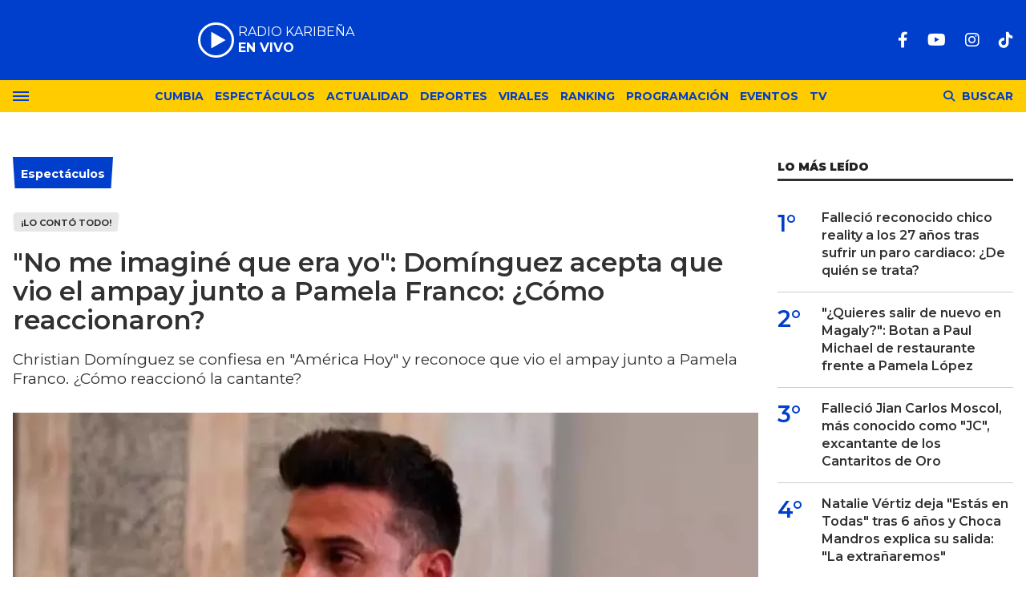

--- FILE ---
content_type: text/html; charset=ISO-8859-1
request_url: https://lakaribena.com.pe/espectaculos/no-me-imagine-era-yo-dominguez-acepta-vio-ampay-junto-pamela-franco-como-reaccionaron-n9558
body_size: 10820
content:
<!DOCTYPE html>
<html lang="es">
<head>
	<title>"No me imaginé que era yo": Domínguez acepta que vio el ampay junto a Pamela Franco: ¿Cómo reaccionaron? - Karibeña</title>
    <meta charset="iso-8859-1" />	
	<meta name="description" content="Christian Domínguez se confiesa en &quot;América Hoy&quot; y reconoce que vio el ampay junto a Pamela Franco. ¿Cómo reaccionó la cantante?" />	
	<meta name="keywords" content="Christian Domínguez vio ampay con Pamela Franco" />
                             <link rel="preload" href="https://statics.lakaribena.com.pe/2024/02/crop/65c0fc25567e9__700x430.webp" as="image">
                    
            <link rel="canonical" href="https://lakaribena.com.pe/espectaculos/no-me-imagine-era-yo-dominguez-acepta-vio-ampay-junto-pamela-franco-como-reaccionaron-n9558" />
        <meta name="robots" content="index, follow, max-image-preview:large"/>
    <link rel="amphtml" href="https://lakaribena.com.pe/espectaculos/no-me-imagine-era-yo-dominguez-acepta-vio-ampay-junto-pamela-franco-como-reaccionaron-n9558/amp"/>
    <meta property="og:url" content="https://lakaribena.com.pe/espectaculos/no-me-imagine-era-yo-dominguez-acepta-vio-ampay-junto-pamela-franco-como-reaccionaron-n9558" />
    <meta property="og:title" content="&quot;No me imaginé que era yo&quot;: Domínguez acepta que vio el ampay junto a Pamela Franco: ¿Cómo reaccionaron?" />
    <meta property="og:description" content="Christian Domínguez se confiesa en &quot;América Hoy&quot; y reconoce que vio el ampay junto a Pamela Franco. ¿Cómo reaccionó la cantante?" />
            <meta property="og:image" content="https://statics.lakaribena.com.pe/2024/02/65c0fc25567e9.jpg" />
                
    
    <meta name="og:type" content="article" />
    <meta name="og:site_name" content="Karibeña" />
    <meta name="og:region" content="Lima" />
    <meta name="og:country-name" content="Argentina" />   
    
    <meta name="twitter:card" content="summary_large_image" />
    <meta name="twitter:title" content="&quot;No me imaginé que era yo&quot;: Domínguez acepta que vio el ampay junto a Pamela Franco: ¿Cómo reaccionaron? - Karibeña" />
            <meta name="twitter:image" content="https://statics.lakaribena.com.pe/2024/02/65c0fc25567e9.jpg" />
     
        
    <meta name="twitter:domain" content="https://lakaribena.com.pe/" />
    <meta name="twitter:description" content="Christian Domínguez se confiesa en &quot;América Hoy&quot; y reconoce que vio el ampay junto a Pamela Franco. ¿Cómo reaccionó la cantante?" />   
    <script type="application/ld+json">
    [
    {
        "@context": "http:\/\/schema.org",
        "@type": "NewsArticle",
        "headline": "\"No me imagin\u00e9 que era yo\": Dom\u00ednguez acepta que vio el ampay junto a Pamela Franco: \u00bfC\u00f3mo reaccionaron?",
        "url": "https:\/\/lakaribena.com.pe\/espectaculos\/no-me-imagine-era-yo-dominguez-acepta-vio-ampay-junto-pamela-franco-como-reaccionaron-n9558",
        "dateCreated": "-001-11-30T00:00:00-05:08",
        "dateModified": "2024-02-05T10:18:47-05:00",
        "datePublished": "2024-02-05T10:13:00-05:00",
        "articleSection": "Espect\u00e1culos",
        "keywords": "Christian Dom\u00ednguez vio ampay con Pamela Franco",
        "publisher": {
            "@type": "Organization",
            "@name": "Karibe\u00f1a",
            "logo": {
                "@type": "ImageObject",
                "url": "https:\/\/statics.lakaribena.com.pe\/rk\/img\/global\/logo.karibena_rrss.png",
                "width": "750",
                "height": "292"
            }
        },
        "mainEntityOfPage": {
            "@type": "WebPage",
            "@id": "https:\/\/lakaribena.com.pe\/espectaculos\/no-me-imagine-era-yo-dominguez-acepta-vio-ampay-junto-pamela-franco-como-reaccionaron-n9558"
        },
        "author": {
            "@type": "Person",
            "name": "Redacci\u00f3n Karibe\u00f1a",
            "url": "https:\/\/lakaribena.com.pe\/autor\/redaccion-karibena-a4",
            "image": "https:\/\/statics.lakaribena.com.pe\/2024\/01\/65b4472ced1c5.jpg",
            "sameAs": [
                "https:\/\/www.facebook.com\/LaKaribena\/",
                "https:\/\/www.instagram.com\/lakaribenaperu\/"
            ]
        },
        "image": "https:\/\/statics.lakaribena.com.pe\/2024\/02\/crop\/65c0fc25567e9__700x430.webp"
    },
    {
        "@context": "http:\/\/schema.org",
        "@type": "BreadcrumbList",
        "itemListElement": [
            {
                "@type": "ListItem",
                "position": "1",
                "name": "Espect\u00e1culos",
                "item": "https:\/\/lakaribena.com.pe\/espectaculos\/"
            },
            {
                "@type": "ListItem",
                "position": "2",
                "name": "\"No me imagin\u00e9 que era yo\": Dom\u00ednguez acepta que vio el ampay junto a Pamela Franco: \u00bfC\u00f3mo reaccionaron?"
            }
        ]
    }
]
</script>  
        <meta name="theme-color" content="#003ECC">
    <meta name="msapplication-navbutton-color" content="#003ECC">
    <meta name="apple-mobile-web-app-status-bar-style" content="#003ECC"> 
          	  
	<meta name="author" content="Sourtech">
    <meta name="generator" content="AmuraCMS powered by Sourtech" />
    <meta name="viewport" content="width=device-width, initial-scale=1">
    <link rel="dns-prefetch" href="//fonts.googleapis.com" />
    <link rel="dns-prefetch" href="//cdnjs.cloudflare.com" />
    <link rel="dns-prefetch" href="//unpkg.com" />
    <link rel="preconnect" href="https://fonts.googleapis.com">
    <link rel="preconnect" href="https://fonts.gstatic.com" crossorigin> 
	    <link rel="dns-prefetch" href="//statics.lakaribena.com.pe/"/>
<link rel="preconnect" href="https://statics.lakaribena.com.pe/"/>


  
 
<link rel="preload" href="https://fonts.googleapis.com/css2?family=Montserrat:ital,wght@0,100..900;1,100..900&family=Source+Serif+Pro:wght@400;700&display=swap" as="style" onload="this.onload=null;this.rel='stylesheet'">
<link rel="preload" href="https://cdnjs.cloudflare.com/ajax/libs/font-awesome/6.4.2/css/all.min.css" as="style" onload="this.onload=null;this.rel='stylesheet'">
<link rel="preload" href="https://cdnjs.cloudflare.com/ajax/libs/Swiper/7.0.2/swiper-bundle.css" as="style" onload="this.onload=null;this.rel='stylesheet'">
<link type="text/css" rel="stylesheet" href="https://statics.lakaribena.com.pe/rk/css/rk.css?v=1721859622" />
       
    <link rel="shortcut icon" href="https://statics.lakaribena.com.pe/rk/img/global/favicon.svg"/>
	<link rel="icon" href="https://statics.lakaribena.com.pe/rk/img/global/favicon.svg" sizes="100x100" />
	<link rel="apple-touch-icon" href="https://statics.lakaribena.com.pe/rk/img/global/favicon.svg" />
	<meta name="msapplication-TileImage" content="https://statics.lakaribena.com.pe/rk/img/global/favicon.svg" />   
        	                     <!-- Google tag (gtag.js) -->
            <script async src="https://www.googletagmanager.com/gtag/js?id=G-XMP66FXX1Q"></script>
            <script>
              window.dataLayer = window.dataLayer || [];
              function gtag(){dataLayer.push(arguments);}
              gtag('js', new Date());
              gtag('config', 'G-XMP66FXX1Q');
            </script>
                        
	    	                     <script async src="https://securepubads.g.doubleclick.net/tag/js/gpt.js"></script>
<script>
window.googletag = window.googletag || {cmd: []};
googletag.cmd.push(function() {
    var map = googletag.sizeMapping()
    .addSize([1024, 0], [[970,250],[970, 90], [728, 90], [1, 1]])
    .addSize([728, 0], [[750, 200],[728, 90],[468, 60],[1, 1]])
    .addSize([300, 0], [[300, 90],[300, 100],[300, 250],[320, 50],[1, 1]]).build();
	 var mapBHOME = googletag.sizeMapping()
    .addSize([1024, 0], [[728, 90], [1, 1]])
    .addSize([728, 0], [[728, 90],[468, 60],[1, 1]])
    .addSize([468, 0], [[468, 60],[320, 100],[320, 50],[1, 1]])
    .addSize([300, 0], [[300, 100],[320, 50],[1, 1]]).build();
	var maptop = googletag.sizeMapping()
    .addSize([1024, 0], [[970, 90], [728, 90], [1, 1]])
    .addSize([728, 0], [[750, 200],[728, 90],[468, 60],[1, 1]])
    .addSize([468, 0], [[468, 60],[320, 100],[320, 50],[1, 1]])
    .addSize([300, 0], [[300, 100],[320, 50],[1, 1]]).build();  
	 var mapBox = googletag.sizeMapping()
    .addSize([1024, 0], [[336, 280],[300, 250],[200, 100]])
    .addSize([375, 0], [[300, 250],[336, 280],[300, 100]]).build();
	 var mapBox2 = googletag.sizeMapping()
    .addSize([1024, 0], [[750, 200],[336, 280],[300, 250],[200, 100]])
    .addSize([375, 0], [[300, 250],[336, 280],[300, 100]]).build();
	 var mapSky = googletag.sizeMapping()
    .addSize([1024, 0], [[300, 750],[300, 600]])
    .addSize([375, 0], [[300, 750],[300, 600],[300, 250],[336, 280],[300, 100]]).build();
	  var zoc1 = googletag.sizeMapping()
    .addSize([320, 200], [[300, 100], [320, 50], [320, 100]])
    .addSize([768, 200], [[970, 90], [728, 90], [300, 100]]).build();	
	
    googletag.defineSlot('/22978692097/Rkaribena/top', ( [[300, 100], [320, 100], [320, 90], [970, 90]]), 'top').defineSizeMapping(maptop).addService(googletag.pubads());
	googletag.defineSlot('/22978692097/Rkaribena/billboard1', [[300, 100],[300, 250],[320, 100], [970, 250]], 'billboard1').defineSizeMapping(map).addService(googletag.pubads());
	googletag.defineSlot('/22978692097/Rkaribena/billboard2', [[300, 100],[300, 250],[320, 100], [970, 250]], 'billboard2').defineSizeMapping(map).addService(googletag.pubads());
	googletag.defineSlot('/22978692097/Rkaribena/BHomeC1', [728, 90], 'BHomeC1').defineSizeMapping(mapBHOME).addService(googletag.pubads());
	googletag.defineSlot('/22978692097/Rkaribena/BHomec2', [728, 90], 'BHomec2').defineSizeMapping(mapBHOME).addService(googletag.pubads());
	googletag.defineSlot('/22978692097/Rkaribena/box1', [[300, 250], [336, 280]], 'box1').defineSizeMapping(mapBox).addService(googletag.pubads());
	googletag.defineSlot('/22978692097/Rkaribena/box2', [[750, 200],[750, 100]], 'box2').defineSizeMapping(mapBox2).addService(googletag.pubads());
	googletag.defineSlot('/22978692097/Rkaribena/box3', [[750, 200],[750, 100]], 'box3').defineSizeMapping(mapBox2).addService(googletag.pubads());
	googletag.defineSlot('/22978692097/Rkaribena/sky1', [[300, 750], [300, 600]], 'sky1').defineSizeMapping(mapSky).addService(googletag.pubads());
	googletag.defineSlot('/22978692097/Rkaribena/bottom', [[320, 90],[300, 100],[970, 250], [970, 90]], 'bottom').defineSizeMapping(map).addService(googletag.pubads()); 
	googletag.defineSlot('/22978692097/Rkaribena/zocalo_1', [[970, 90], [300, 100], [728, 90]], 'zocalo1').defineSizeMapping(zoc1).addService(googletag.pubads());
    googletag.defineSlot('/22978692097/Rkaribena/interstitial', [1, 1], 'interstitial').addService(googletag.pubads());
	googletag.pubads().enableLazyLoad({
        fetchMarginPercent: 100,
        renderMarginPercent: 100,
        mobileScaling: 2.0,
    });
    googletag.pubads().collapseEmptyDivs();
    googletag.pubads().setCentering(true);
    googletag.enableServices();
});
  var TIEMPO_REFRESH_SEGUNDOS = 45;
  setInterval(function () {
      googletag.pubads().refresh();
  },TIEMPO_REFRESH_SEGUNDOS * 1000)
</script>    
                            	</head>
<body> 
    	         
        	<main id="front" data-root=https://lakaribena.com.pe/ class="peru">         <div class="stk-header">
	<header class="header">
		<div class="wrapper">
			<div class="top-header">
				<div class="first">
					<div class="logo"><a href="https://lakaribena.com.pe/" title="Karibeña"><img src="https://statics.lakaribena.com.pe/rk/img/global/logo.karibena.svg" alt="Karibeña" width="181" height="95"></a></div>
                    <audio id="stream_audio" src="https://karibena.egostreaming.pe/radio/6898b6e52d9e088a6de159/" preload="none"></audio>
                    <div class="radio">
                        <span><i>RADIO KARIBEÑA </i></span>
                        <span class="info"><strong><i>EN VIVO</i></strong></span>
                    </div>
                    <div></div>  
				</div>
				<div class="media">
                <div class="redes">
                    
    <a href="https://www.facebook.com/LaKaribena/" target="_blank" rel="noopener nofollow" aria-label="Facebook"><i class="fab fa-facebook-f"></i></a>
 
                     
    <a href="https://www.youtube.com/@lakaribenaoficial" target="_blank" rel="noopener nofollow" aria-label="Youtube"><i class="fab fa-youtube"></i></a>
             
    <a href="https://www.instagram.com/lakaribenaperu/" target="_blank" rel="noopener nofollow" aria-label="Instagram"><i class="fab fa-instagram"></i></a>
                     
 
    <a href="https://www.tiktok.com/@lakaribena?lang=es" target="_blank" rel="noopener nofollow" aria-label="TikTok"><i class="fab fa-tiktok"></i></a>
  
                 

				                    
                </div>
				</div>
			</div>
		</div>
	</header>

	<div class="satelite curve">
		<div class="wrapper">
			<div class="hamburger ">
				<div class="hamburger-inner">
					<div class="bar bar1"></div>
					<div class="bar bar2"></div>
					<div class="bar bar3"></div>
					<div class="bar bar4"></div>
				</div>
							</div>            
			<div class="top-nav">
				<ul>
                                                                                                                                                                                        <li><a href="https://lakaribena.com.pe/cumbia/" title="Cumbia" >Cumbia</a></li>
                                                                                                                                                                                                                                <li><a href="https://lakaribena.com.pe/espectaculos/" title="Espectáculos" >Espectáculos</a></li>
                                                                                                                                                                                                                                <li><a href="https://lakaribena.com.pe/actualidad/" title="Actualidad" >Actualidad</a></li>
                                                                                                                                                                                                                                <li><a href="https://lakaribena.com.pe/deportes/" title="Deportes" >Deportes</a></li>
                                                                                                                                                                                                                                <li><a href="https://lakaribena.com.pe/virales/" title="Virales" >Virales</a></li>
                                                                                                                                                                                                                                <li><a href="https://lakaribena.com.pe/especial/ranking" title="Ranking" >Ranking</a></li>
                                                                                                                                                                                                                                <li><a href="https://lakaribena.com.pe/radio/programacion" title="Programación" >Programación</a></li>
                                                                                                                                                                                                                                <li><a href="https://lakaribena.com.pe/eventos/" title="Eventos" >Eventos</a></li>
                                                                                                                                                                                                                                <li><a href="https://lakaribena.com.pe/tv/vivo" title="TV" >TV</a></li>
                                                                                                         
				</ul>
			</div>

            <div class="bt-search">
                <div class="bt-search-open">
                    <i class="fas fa-search"></i>
                    <span>Buscar</span>
                </div>
            </div>
	
		</div>
	</div>
</div>
<div id="bn"></div> <div class="menu-desp">
	<nav class="nav-desp">
		<div class="logo"><a href="https://lakaribena.com.pe/" title="Karibeña"><img src="https://statics.lakaribena.com.pe/rk/img/global/logo.karibena.svg" alt="Karibeña" width="100" height="52" ></a></div>
		<ul class="menu-nav">
                                                                        <li><a href="https://lakaribena.com.pe/lo-ultimo/" title="Lo último" >Lo último</a></li>
                                                                                                            <li><a href="https://lakaribena.com.pe/cumbia/" title="Cumbia" >Cumbia</a></li>
                                                                                                            <li><a href="https://lakaribena.com.pe/espectaculos/" title="Espectáculos" >Espectáculos</a></li>
                                                                                                            <li><a href="https://lakaribena.com.pe/actualidad/" title="Actualidad" >Actualidad</a></li>
                                                                                                            <li><a href="https://lakaribena.com.pe/deportes/" title="Deportes" >Deportes</a></li>
                                                                                                            <li><a href="https://lakaribena.com.pe/virales/" title="Virales" >Virales</a></li>
                                                                                                            <li><a href="https://lakaribena.com.pe/especial/ranking" title="Ranking" >Ranking</a></li>
                                                                                                            <li><a href="https://lakaribena.com.pe/radio/programacion" title="Programación" >Programación</a></li>
                                                                                                            <li><a href="https://lakaribena.com.pe/eventos/" title="Eventos" >Eventos</a></li>
                                                                                                            <li><a href="https://lakaribena.com.pe/tv/vivo" title="TV" >TV</a></li>
                                                             
		</ul>
        <div class="search-area">
            <form id="search" class="frmSearch" method="get" action="https://lakaribena.com.pe/search">
                <input type="search" name="q" placeholder="Buscar" class="search-input">
                <button class="action" aria-label="Buscar"><i class="fas fa-search"></i></button>
            </form>
		</div>        
		<div class="social">
            
    <a href="https://www.facebook.com/LaKaribena/" target="_blank" rel="noopener nofollow" aria-label="Facebook"><i class="fab fa-facebook-f"></i></a>
 
                     
    <a href="https://www.youtube.com/@lakaribenaoficial" target="_blank" rel="noopener nofollow" aria-label="Youtube"><i class="fab fa-youtube"></i></a>
             
    <a href="https://www.instagram.com/lakaribenaperu/" target="_blank" rel="noopener nofollow" aria-label="Instagram"><i class="fab fa-instagram"></i></a>
                     
 
    <a href="https://www.tiktok.com/@lakaribena?lang=es" target="_blank" rel="noopener nofollow" aria-label="TikTok"><i class="fab fa-tiktok"></i></a>
  
                 

						</div>
	</nav>
	<span id="close-menu" class="close"></span>
</div>
      
           
        <div class="wrapper">
         
        <div class="statics_module" style="overflow: initial;margin: 16px auto;">
            <div id='top' style='min-width: 300px; min-height: 90px;'><script>googletag.cmd.push(function() { googletag.display('top'); });</script></div>
        </div>

      
  	<div class="ficha-container">

		<div class="row">
			<div class="col-lg-9">
                <article class="precontent">
                                            <div class="module-title azul nota"><h3 class="tit"><span><a href="https://lakaribena.com.pe/espectaculos/" title="Espectáculos">Espectáculos</a></span></h3></div>
                        <div class="bub">¡Lo contó todo!</div>                                        <h1 class="tit-ficha">"No me imaginé que era yo": Domínguez acepta que vio el ampay junto a Pamela Franco: ¿Cómo reaccionaron?</h1>
                    <h2 class="sufix-ficha">Christian Domínguez se confiesa en &quot;América Hoy&quot; y reconoce que vio el ampay junto a Pamela Franco. ¿Cómo reaccionó la cantante?</h2>
                </article> 
                
                                
                                        <figure class="image-detail">
                        <picture class="wlz">
                            <source media="(min-width: 1000px)" srcset="https://statics.lakaribena.com.pe/2024/02/crop/65c0fc25567e9__700x430.webp">
                            <img src="https://statics.lakaribena.com.pe/2024/02/crop/65c0fc25567e9__400x300.webp" alt="christian dominguez vio ampay con pamela" >
                        </picture>
                        <figcaption>christian dominguez vio ampay con pamela  <span>Foto: Composición Karibeña</span></figcaption>
                    </figure> 
                                                    
                <div class="row">
    <div class="col-lg-1">
        <div class="top-data">
            <div class="sticky-area redes-share">                                
                <div class="items unique">
    <a href="#" class="redlink" title="Whatsapp" onclick="javascript:trackSocial('whatsapp', 'https://lakaribena.com.pe/espectaculos/no-me-imagine-era-yo-dominguez-acepta-vio-ampay-junto-pamela-franco-como-reaccionaron-n9558', '\x22No\x20me\x20imagin\u00E9\x20que\x20era\x20yo\x22\x3A\x20Dom\u00EDnguez\x20acepta\x20que\x20vio\x20el\x20ampay\x20junto\x20a\x20Pamela\x20Franco\x3A\x20\u00BFC\u00F3mo\x20reaccionaron\x3F');return false"><i class="fab fa-whatsapp"></i></a>    
    <a href="#" class="redlink" title="Twitter" onclick="javascript:trackSocial('twitter', 'https://lakaribena.com.pe/espectaculos/no-me-imagine-era-yo-dominguez-acepta-vio-ampay-junto-pamela-franco-como-reaccionaron-n9558', '\x22No\x20me\x20imagin\u00E9\x20que\x20era\x20yo\x22\x3A\x20Dom\u00EDnguez\x20acepta\x20que\x20vio\x20el\x20ampay\x20junto\x20a\x20Pamela\x20Franco\x3A\x20\u00BFC\u00F3mo\x20reaccionaron\x3F');return false"><i class="fa-brands fa-x-twitter"></i></a>
    <a href="#" class="redlink" title="Facebook" onclick="javascript:trackSocial('facebook', 'https://lakaribena.com.pe/espectaculos/no-me-imagine-era-yo-dominguez-acepta-vio-ampay-junto-pamela-franco-como-reaccionaron-n9558');return false"><i class="fab fa-facebook-square"></i></a> 
    <a href="#" class="redlink d-sm-none" title="Telegram" onclick="javascript:trackSocial('telegram', 'https://lakaribena.com.pe/espectaculos/no-me-imagine-era-yo-dominguez-acepta-vio-ampay-junto-pamela-franco-como-reaccionaron-n9558', '\x22No\x20me\x20imagin\u00E9\x20que\x20era\x20yo\x22\x3A\x20Dom\u00EDnguez\x20acepta\x20que\x20vio\x20el\x20ampay\x20junto\x20a\x20Pamela\x20Franco\x3A\x20\u00BFC\u00F3mo\x20reaccionaron\x3F');return false"><i class="fab fa-telegram-plane"></i></a>        
</div>
            </div>
        </div>
    </div>
    <div class="col-lg-11">
        <div class="byline-text-wrapper">
                            <div class="autor">
                                    <a href="https://lakaribena.com.pe/autor/redaccion-karibena-a4" title="Redacción Karibeña">
                        <img src="https://statics.lakaribena.com.pe/2024/01/crop/65b4472ced1c5__102x102.webp" alt="Redacción Karibeña" loading="lazy" width="102" height="102" >
                    </a>
                                Por <a href="https://lakaribena.com.pe/autor/redaccion-karibena-a4" title="Redacción Karibeña" class="autor">Redacción Karibeña</a> <span> | </span>
                </div>                                
             
            <div class="byline-datetime">05/02/2024</div>
        </div>
        
        <article class="content">
                            

            
        	     	    
         
                        	        <p>¡FUEEEGO! Christian Domínguez sigue en el ojo de la tormenta luego de su ampay con Mary Moncada. En "América Hoy" le realizaron una entrevista exclusiva y el cantante habló de todo.<strong> Uno de los puntos en cuestión era si vio el ampay junto a Pamela Franco y el cumbiambero lo aceptó.</strong> Según reveló el conductor de televisión, él no se imaginó que era la persona del ampay y también confesó cuál fue la reacción de su ahora expareja. ¿Qué dijo?</p> 
                       
        	     	    
         
                        	        <h2>¿Cómo reaccionó Pamela Franco al ampay de Christian Domínguez?</h2><p>El nombre de Christian Domínguez vuelve a la palestra y esta vez con una entrevista en exclusiva para "América Hoy". Cuando todos pensaban que se había "rehabilitado", el cantante volvió a las andadas y así lo hizo notar <a href="https://radiokaribena.pe/espectaculos/magaly-medina-revela-unica-vez-advirtio-personaje-sobre-ampay-por-lo-hizo-n9505" target="_blank">Magaly Medina</a>.</p> 
                       
        	     	    
         
                        	        <p>La "Urraca" mostró un ampay "bomba" de Domínguez junto a <a href="https://radiokaribena.pe/espectaculos/pido-disculpas-personas-afectadas-mary-moncada-disculpa-pamela-franco-tras-ampay-christian-dominguez-n9481" target="_blank">Mary Moncada</a>, donde ambos dieron rienda a sus más bajos instintos en el carro del cantante. Mucho se dijo sobre las imágenes y el cumbiambero reveló la verdad detrás de todo.</p> 
                       
        	     	    
         
                                         <div class="module_mm">
            <div class="mm_content">
                <div id='box2' style='min-width: 300px; min-height: 250px;'><script>googletag.cmd.push(function() { googletag.display('box2'); });</script></div>
            </div>
        </div>
      
                  	        <p>El día del ampay, Christian Domínguez se sentó en su sala junto a Pamela Franco para ver las imágenes exclusivas de "Magaly Tv, La Firme". Según comenta el artista, él no se imaginó que era la persona del ampay, ya que pensaba que no lo habían "descubierto".</p> 
                       
        	     	    
                 	            
		 
                                    <p><div class="raw-html-embed"><blockquote class="tiktok-embed" cite="https://www.tiktok.com/@camytv._peru/video/7332132903075237126" data-video-id="7332132903075237126" style="max-width: 605px;min-width: 325px;"> <section> <a target="_blank" title="@camytv._peru" href="https://www.tiktok.com/@camytv._peru?refer=embed">@camytv._peru</a> <a title="entrevistaachristiandominguezenamericahoy" target="_blank" href="https://www.tiktok.com/tag/entrevistaachristiandominguezenamericahoy?refer=embed">#entrevistaachristiandominguezenamericahoy</a> <a title="christiandominguezsepronunciaenamericahoy" target="_blank" href="https://www.tiktok.com/tag/christiandominguezsepronunciaenamericahoy?refer=embed">#christiandominguezsepronunciaenamericahoy</a> <a title="christiandominguezenamericahoy" target="_blank" href="https://www.tiktok.com/tag/christiandominguezenamericahoy?refer=embed">#christiandominguezenamericahoy</a> <a title="janetbarboza" target="_blank" href="https://www.tiktok.com/tag/janetbarboza?refer=embed">#janetbarboza</a> <a title="ethelpozo" target="_blank" href="https://www.tiktok.com/tag/ethelpozo?refer=embed">#ethelpozo</a> <a title="pamelafranco" target="_blank" href="https://www.tiktok.com/tag/pamelafranco?refer=embed">#pamelafranco</a> <a title="americahoyestreno" target="_blank" href="https://www.tiktok.com/tag/americahoyestreno?refer=embed">#americahoyestreno</a> <a title="americahoy" target="_blank" href="https://www.tiktok.com/tag/americahoy?refer=embed">#americahoy</a>  <a title="christiandominguezampay" target="_blank" href="https://www.tiktok.com/tag/christiandominguezampay?refer=embed">#christiandominguezampay</a> <a title="camytv" target="_blank" href="https://www.tiktok.com/tag/camytv?refer=embed">#camytv</a> <a title="camytv" target="_blank" href="https://www.tiktok.com/tag/camytv?refer=embed">#camytv</a>-peru <a title="amoryfuego" target="_blank" href="https://www.tiktok.com/tag/amoryfuego?refer=embed">#amoryfuego</a> <a title="rodrigogonzales" target="_blank" href="https://www.tiktok.com/tag/rodrigogonzales?refer=embed">#rodrigogonzales</a> <a title="peluchin" target="_blank" href="https://www.tiktok.com/tag/peluchin?refer=embed">#peluchin</a> <a title="gigimitre" target="_blank" href="https://www.tiktok.com/tag/gigimitre?refer=embed">#gigimitre</a> <a title="rodriguistas" target="_blank" href="https://www.tiktok.com/tag/rodriguistas?refer=embed">#rodriguistas</a> <a title="camytvperu" target="_blank" href="https://www.tiktok.com/tag/camytvperu?refer=embed">#camytvperu</a> <a title="camytv_santiago" target="_blank" href="https://www.tiktok.com/tag/camytv_santiago?refer=embed">#camytv_santiago</a> <a title="magalymedina" target="_blank" href="https://www.tiktok.com/tag/magalymedina?refer=embed">#magalymedina</a> <a title="magalytvlafirme" target="_blank" href="https://www.tiktok.com/tag/magalytvlafirme?refer=embed">#magalytvlafirme</a> <a title="camykokyywashy" target="_blank" href="https://www.tiktok.com/tag/camykokyywashy?refer=embed">#camykokyywashy</a>  <a title="willax" target="_blank" href="https://www.tiktok.com/tag/willax?refer=embed">#willax</a> <a title="viral" target="_blank" href="https://www.tiktok.com/tag/viral?refer=embed">#viral</a> <a title="parati" target="_blank" href="https://www.tiktok.com/tag/parati?refer=embed">#parati</a> <a title="foryou" target="_blank" href="https://www.tiktok.com/tag/foryou?refer=embed">#foryou</a>  <a title="foryourpage" target="_blank" href="https://www.tiktok.com/tag/foryourpage?refer=embed">#foryourpage</a> <a title="foryoupage" target="_blank" href="https://www.tiktok.com/tag/foryoupage?refer=embed">#foryoupage</a> <a title="fyp&#12471;&#12442;viral&#128420;tiktok" target="_blank" href="https://www.tiktok.com/tag/fyp%E3%82%B7%E3%82%9Aviral%F0%9F%96%A4tiktok?refer=embed">#fyp&#12471;&#12442;viral&#128420;tiktok</a> <a title="ftyp&#12471;viral&#128420;" target="_blank" href="https://www.tiktok.com/tag/ftyp%E3%82%B7viral%F0%9F%96%A4?refer=embed">#ftyp&#12471;viral&#128420;</a> <a title="fyp&#12471;&#12442;viral&#128420;video" target="_blank" href="https://www.tiktok.com/tag/fyp%E3%82%B7%E3%82%9Aviral%F0%9F%96%A4video?refer=embed">#fyp&#12471;&#12442;viral&#128420;video</a> <a title="fyp&#12471;&#12442;viral&#128420;video&#129303;foryou" target="_blank" href="https://www.tiktok.com/tag/fyp%E3%82%B7%E3%82%9Aviral%F0%9F%96%A4video%F0%9F%A4%97foryou?refer=embed">#fyp&#12471;&#12442;viral&#128420;video&#129303;foryou</a> <a target="_blank" title="&#9836; sonido original - Camytv-peru" href="https://www.tiktok.com/music/sonido-original-7332132957324397317?refer=embed">&#9836; sonido original - Camytv-peru</a> </section> </blockquote> <script async="" src="https://www.tiktok.com/embed.js"></script></div></p> 
                                   
        	     	    
                 	                                <div class="rela">
            <div class="pic">
            <a href="https://lakaribena.com.pe/espectaculos/no-puede-ser-natalie-vertiz-abre-su-corazon-sincera-ausencia-yaco-estas-todas-n9552" title="¡No puede ser! Natalie Vértiz abre su corazón y se sincera por ausencia de Yaco en &quot;Estás en Todas&quot;"><img src="https://statics.lakaribena.com.pe/2024/02/crop/65bfd52664ceb__190x122.webp" alt="¡No puede ser! Natalie Vértiz abre su corazón y se sincera por ausencia de Yaco en &quot;Estás en Todas&quot;" width="190" height="122" loading="lazy"></a>
        </div>
        <div class="info">
        <span class="sat">Lee tambi&eacute;n</span>
        <h3 class="tit"><a href="https://lakaribena.com.pe/espectaculos/no-puede-ser-natalie-vertiz-abre-su-corazon-sincera-ausencia-yaco-estas-todas-n9552" title="¡No puede ser! Natalie Vértiz abre su corazón y se sincera por ausencia de Yaco en &quot;Estás en Todas&quot;">¡No puede ser! Natalie Vértiz abre su corazón y se sincera por ausencia de Yaco en &quot;Estás en Todas&quot;</a></h3>
    </div>
</div>                        	            
		 
                        	        <p><i><strong>"Sí, lo vi junto con Pamela. No me imaginaba que era yo el del ampay, no tenía sospechas de eso",</strong></i> reconoció Christian Domínguez. Además, el cumbiambero señaló que ambos lloraron juntos. <i><mark class="marker-yellow"><strong>"Cuando salieron las imágenes, lloramos juntos. Lo vimos de la manera más alturada"</strong></mark></i>, agregó.</p> 
                       
        	     	    
                 	            
		 
                                         <div class="module_mm">
            <div class="mm_content">
                <div id='box3' style='min-width: 300px; min-height: 250px;'><script>googletag.cmd.push(function() { googletag.display('box3'); });</script></div>
            </div>
        </div>
      
                  	        <p>Sobre la reacción de Pamela Franco, se había rumoreado que tras las imágenes, la cantante lo habría botado de su casa, sin embargo, esto fue descartado tajantemente por Christian Domínguez. "No, no es así como dicen. Lo vimos alturadamente y lo hablamos de la manera más calmada posible", añadió.</p> 
                       
        	     	    
                 	            
		 
                        	        <h2>Pide perdón</h2><p>Tras su nueva infidelidad, Christian Domínguez señaló que en el momento del ampay, no pensó en el daño que estaba causándole a Pamela Franco ni a su familia. Por ello, aprovechó las cámaras de "América Hoy" para pedirle perdón a su expareja.</p> 
                       
        	     	    
                 	                                <div class="rela">
            <div class="pic">
            <a href="https://lakaribena.com.pe/espectaculos/la-vengadora-favorita-todos-tilsa-lozano-queda-segundo-puesto-egcf-carino-gente-n9551" title="¡La &quot;Vengadora&quot; favorita de todos! Tilsa Lozano se queda con el segundo puesto en EGCF y con el cariño de la gente"><img src="https://statics.lakaribena.com.pe/2024/02/crop/65bfc88dcf206__190x122.webp" alt="¡La &quot;Vengadora&quot; favorita de todos! Tilsa Lozano se queda con el segundo puesto en EGCF y con el cariño de la gente" width="190" height="122" loading="lazy"></a>
        </div>
        <div class="info">
        <span class="sat">Lee tambi&eacute;n</span>
        <h3 class="tit"><a href="https://lakaribena.com.pe/espectaculos/la-vengadora-favorita-todos-tilsa-lozano-queda-segundo-puesto-egcf-carino-gente-n9551" title="¡La &quot;Vengadora&quot; favorita de todos! Tilsa Lozano se queda con el segundo puesto en EGCF y con el cariño de la gente">¡La &quot;Vengadora&quot; favorita de todos! Tilsa Lozano se queda con el segundo puesto en EGCF y con el cariño de la gente</a></h3>
    </div>
</div>                        	            
		 
                        	        <p><i><strong>"Es un momento bastante complicado, somos una familia grande 'América hoy'. Eso acepté, yo tengo que aceptar el error que tuve, pedirle perdón a Pamela y a mis padres por la vergüenza publica",</strong></i> contó Domínguez.</p> 
                       
        	     	    
                 	            
		 
                                    <p><div class="raw-html-embed"><blockquote class="tiktok-embed" cite="https://www.tiktok.com/@camytv._peru/video/7332129982627630342" data-video-id="7332129982627630342" style="max-width: 605px;min-width: 325px;"> <section> <a target="_blank" title="@camytv._peru" href="https://www.tiktok.com/@camytv._peru?refer=embed">@camytv._peru</a> <a title="entrevistaachristiandominguezenamericahoy" target="_blank" href="https://www.tiktok.com/tag/entrevistaachristiandominguezenamericahoy?refer=embed">#entrevistaachristiandominguezenamericahoy</a> <a title="christiandominguezsepronunciaenamericahoy" target="_blank" href="https://www.tiktok.com/tag/christiandominguezsepronunciaenamericahoy?refer=embed">#christiandominguezsepronunciaenamericahoy</a> <a title="christiandominguezenamericahoy" target="_blank" href="https://www.tiktok.com/tag/christiandominguezenamericahoy?refer=embed">#christiandominguezenamericahoy</a> <a title="janetbarboza" target="_blank" href="https://www.tiktok.com/tag/janetbarboza?refer=embed">#janetbarboza</a> <a title="ethelpozo" target="_blank" href="https://www.tiktok.com/tag/ethelpozo?refer=embed">#ethelpozo</a> <a title="pamelafranco" target="_blank" href="https://www.tiktok.com/tag/pamelafranco?refer=embed">#pamelafranco</a> <a title="americahoyestreno" target="_blank" href="https://www.tiktok.com/tag/americahoyestreno?refer=embed">#americahoyestreno</a> <a title="americahoy" target="_blank" href="https://www.tiktok.com/tag/americahoy?refer=embed">#americahoy</a>  <a title="christiandominguezampay" target="_blank" href="https://www.tiktok.com/tag/christiandominguezampay?refer=embed">#christiandominguezampay</a> <a title="camytv" target="_blank" href="https://www.tiktok.com/tag/camytv?refer=embed">#camytv</a> <a title="camytv" target="_blank" href="https://www.tiktok.com/tag/camytv?refer=embed">#camytv</a>-peru <a title="amoryfuego" target="_blank" href="https://www.tiktok.com/tag/amoryfuego?refer=embed">#amoryfuego</a> <a title="rodrigogonzales" target="_blank" href="https://www.tiktok.com/tag/rodrigogonzales?refer=embed">#rodrigogonzales</a> <a title="peluchin" target="_blank" href="https://www.tiktok.com/tag/peluchin?refer=embed">#peluchin</a> <a title="gigimitre" target="_blank" href="https://www.tiktok.com/tag/gigimitre?refer=embed">#gigimitre</a> <a title="rodriguistas" target="_blank" href="https://www.tiktok.com/tag/rodriguistas?refer=embed">#rodriguistas</a> <a title="camytvperu" target="_blank" href="https://www.tiktok.com/tag/camytvperu?refer=embed">#camytvperu</a> <a title="camytv_santiago" target="_blank" href="https://www.tiktok.com/tag/camytv_santiago?refer=embed">#camytv_santiago</a> <a title="magalymedina" target="_blank" href="https://www.tiktok.com/tag/magalymedina?refer=embed">#magalymedina</a> <a title="magalytvlafirme" target="_blank" href="https://www.tiktok.com/tag/magalytvlafirme?refer=embed">#magalytvlafirme</a> <a title="camykokyywashy" target="_blank" href="https://www.tiktok.com/tag/camykokyywashy?refer=embed">#camykokyywashy</a>  <a title="willax" target="_blank" href="https://www.tiktok.com/tag/willax?refer=embed">#willax</a> <a title="viral" target="_blank" href="https://www.tiktok.com/tag/viral?refer=embed">#viral</a> <a title="parati" target="_blank" href="https://www.tiktok.com/tag/parati?refer=embed">#parati</a> <a title="foryou" target="_blank" href="https://www.tiktok.com/tag/foryou?refer=embed">#foryou</a>  <a title="foryourpage" target="_blank" href="https://www.tiktok.com/tag/foryourpage?refer=embed">#foryourpage</a> <a title="foryoupage" target="_blank" href="https://www.tiktok.com/tag/foryoupage?refer=embed">#foryoupage</a> <a title="fyp&#12471;&#12442;viral&#128420;tiktok" target="_blank" href="https://www.tiktok.com/tag/fyp%E3%82%B7%E3%82%9Aviral%F0%9F%96%A4tiktok?refer=embed">#fyp&#12471;&#12442;viral&#128420;tiktok</a> <a title="ftyp&#12471;viral&#128420;" target="_blank" href="https://www.tiktok.com/tag/ftyp%E3%82%B7viral%F0%9F%96%A4?refer=embed">#ftyp&#12471;viral&#128420;</a> <a title="fyp&#12471;&#12442;viral&#128420;video" target="_blank" href="https://www.tiktok.com/tag/fyp%E3%82%B7%E3%82%9Aviral%F0%9F%96%A4video?refer=embed">#fyp&#12471;&#12442;viral&#128420;video</a> <a title="fyp&#12471;&#12442;viral&#128420;video&#129303;foryou" target="_blank" href="https://www.tiktok.com/tag/fyp%E3%82%B7%E3%82%9Aviral%F0%9F%96%A4video%F0%9F%A4%97foryou?refer=embed">#fyp&#12471;&#12442;viral&#128420;video&#129303;foryou</a> <a target="_blank" title="&#9836; sonido original - Camytv-peru" href="https://www.tiktok.com/music/sonido-original-7332130013610887941?refer=embed">&#9836; sonido original - Camytv-peru</a> </section> </blockquote> <script async="" src="https://www.tiktok.com/embed.js"></script></div></p> 
                                   
        	     	    
                 	            
		 
                        	        <p>Además, reconoce que llevará terapia ya que no se reconoce como persona y no sabe cuál será el diagnóstico que le darán. <i><strong> "No sé, no sabría decirte si soy un infiel serial, hasta el momento no tengo un diagnóstico médico para que pueda decirte eso (a Janet Barboza)"</strong></i>, finalizó.</p> 
                       
        	     	    
                 	                                <div class="rela">
            <div class="pic">
            <a href="https://lakaribena.com.pe/espectaculos/gano-platita-christian-ysla-vence-tilsa-lozano-gran-final-el-gran-chef-famosos-n9548" title="¡Ganó la &quot;platita&quot;! Christian Ysla vence a Tilsa Lozano en la gran final de &quot;El gran chef famosos&quot;"><img src="https://statics.lakaribena.com.pe/2024/02/crop/65bf9f7b2168a__190x122.webp" alt="¡Ganó la &quot;platita&quot;! Christian Ysla vence a Tilsa Lozano en la gran final de &quot;El gran chef famosos&quot;" width="190" height="122" loading="lazy"></a>
        </div>
        <div class="info">
        <span class="sat">Lee tambi&eacute;n</span>
        <h3 class="tit"><a href="https://lakaribena.com.pe/espectaculos/gano-platita-christian-ysla-vence-tilsa-lozano-gran-final-el-gran-chef-famosos-n9548" title="¡Ganó la &quot;platita&quot;! Christian Ysla vence a Tilsa Lozano en la gran final de &quot;El gran chef famosos&quot;">¡Ganó la &quot;platita&quot;! Christian Ysla vence a Tilsa Lozano en la gran final de &quot;El gran chef famosos&quot;</a></h3>
    </div>
</div>                        	            
		 
                        	        </p> 
                       
         
      




                                     </article>
         
        <div class="tags-content">
                <strong>Temas relacionados</strong>
            <a href="https://lakaribena.com.pe/tags/america-hoy-t58" title="América Hoy" class="tag">América Hoy</a>
            <a href="https://lakaribena.com.pe/tags/ampay-t101" title="ampay" class="tag">ampay</a>
            <a href="https://lakaribena.com.pe/tags/christian-dominguez-t6252" title="Christian Domínguez" class="tag">Christian Domínguez</a>
            <a href="https://lakaribena.com.pe/tags/la-karibena-t3" title="La Karibeña" class="tag">La Karibeña</a>
            <a href="https://lakaribena.com.pe/tags/noticias-t4" title="noticias" class="tag">noticias</a>
            <a href="https://lakaribena.com.pe/tags/pamela-franco-t6149" title="Pamela Franco" class="tag">Pamela Franco</a>
            </div>
         
        <div class="last-news">
    <h2 class="tit-section-mini light">Siga leyendo</h2>
                    <article class="noti-box top">
            <div class="columns uno-dos-nobreak">
                <figure>
                    <a href="https://lakaribena.com.pe/espectaculos/natalia-segura-revela-planea-tener-otro-bebe-ignacio-baladan-seria-mi-hijo-n30793" title="Natalia Segura revela si planea tener otro bebé con Ignacio Baladán: &quot;Sería por mi hijo&quot;">
                                                                                                    <picture class="wlz">
        <source type="image/webp" media="(min-width: 1000px)" srcset="https://statics.lakaribena.com.pe/2026/01/crop/697122a29da96__190x122.webp">
        <img class="cst_img" src="https://statics.lakaribena.com.pe/2026/01/crop/697122a29da96__190x122.webp" loading="lazy" width="100" height="100" alt="Natalia Segura revela si planea tener otro bebé con Ignacio Baladán: &quot;Sería por mi hijo&quot;"  >
    </picture>
                    </a>
                </figure>
                <div class="info">
                    <h3 class="tit"><a href="https://lakaribena.com.pe/espectaculos/natalia-segura-revela-planea-tener-otro-bebe-ignacio-baladan-seria-mi-hijo-n30793" title="Natalia Segura revela si planea tener otro bebé con Ignacio Baladán: &quot;Sería por mi hijo&quot;" data-format="1">Natalia Segura revela si planea tener otro bebé con Ignacio Baladán: "Sería por mi hijo"</a></h3>
                </div>
            </div>
        </article>
                            <article class="noti-box top">
            <div class="columns uno-dos-nobreak">
                <figure>
                    <a href="https://lakaribena.com.pe/espectaculos/jazmin-pinedo-aclara-rumores-embarazo-senala-su-novio-pedro-araujo-eres-culpable-n30792" title="Jazmín Pinedo aclara rumores de embarazo y señala a su novio: &quot;Pedro Araujo eres el culpable&quot;">
                                                                                                    <picture class="wlz">
        <source type="image/webp" media="(min-width: 1000px)" srcset="https://statics.lakaribena.com.pe/2026/01/crop/69711833b4bba__190x122.webp">
        <img class="cst_img" src="https://statics.lakaribena.com.pe/2026/01/crop/69711833b4bba__190x122.webp" loading="lazy" width="100" height="100" alt="Jazmín Pinedo aclara rumores de embarazo y señala a su novio: &quot;Pedro Araujo eres el culpable&quot;"  >
    </picture>
                    </a>
                </figure>
                <div class="info">
                    <h3 class="tit"><a href="https://lakaribena.com.pe/espectaculos/jazmin-pinedo-aclara-rumores-embarazo-senala-su-novio-pedro-araujo-eres-culpable-n30792" title="Jazmín Pinedo aclara rumores de embarazo y señala a su novio: &quot;Pedro Araujo eres el culpable&quot;" data-format="1">Jazmín Pinedo aclara rumores de embarazo y señala a su novio: "Pedro Araujo eres el culpable"</a></h3>
                </div>
            </div>
        </article>
                            <article class="noti-box top">
            <div class="columns uno-dos-nobreak">
                <figure>
                    <a href="https://lakaribena.com.pe/espectaculos/vania-bludau-revelo-cuanto-tiempo-lleva-pareja-buscaria-amor-2026-ya-hice-todos-rituales-n30790" title="Vania Bludau reveló cuánto tiempo lleva sin pareja y que buscaría el amor este 2026: &quot;Ya hice todos los rituales&quot;">
                                                                                                    <picture class="wlz">
        <source type="image/webp" media="(min-width: 1000px)" srcset="https://statics.lakaribena.com.pe/2026/01/crop/697114a798d16__190x122.webp">
        <img class="cst_img" src="https://statics.lakaribena.com.pe/2026/01/crop/697114a798d16__190x122.webp" loading="lazy" width="100" height="100" alt="Vania Bludau reveló cuánto tiempo lleva sin pareja y que buscaría el amor este 2026: &quot;Ya hice todos los rituales&quot;"  >
    </picture>
                    </a>
                </figure>
                <div class="info">
                    <h3 class="tit"><a href="https://lakaribena.com.pe/espectaculos/vania-bludau-revelo-cuanto-tiempo-lleva-pareja-buscaria-amor-2026-ya-hice-todos-rituales-n30790" title="Vania Bludau reveló cuánto tiempo lleva sin pareja y que buscaría el amor este 2026: &quot;Ya hice todos los rituales&quot;" data-format="1">Vania Bludau reveló cuánto tiempo lleva sin pareja y que buscaría el amor este 2026: "Ya hice todos los rituales"</a></h3>
                </div>
            </div>
        </article>
                            <article class="noti-box top">
            <div class="columns uno-dos-nobreak">
                <figure>
                    <a href="https://lakaribena.com.pe/espectaculos/leslie-shaw-llena-elogios-pamela-franco-pero-dispara-cueva-no-siento-le-sume-n30789" title="Leslie Shaw llena de elogios a Pamela Franco, pero dispara contra Cueva: &quot;No siento que le sume&quot;">
                                                                                                    <picture class="wlz">
        <source type="image/webp" media="(min-width: 1000px)" srcset="https://statics.lakaribena.com.pe/2026/01/crop/697106749283c__190x122.webp">
        <img class="cst_img" src="https://statics.lakaribena.com.pe/2026/01/crop/697106749283c__190x122.webp" loading="lazy" width="100" height="100" alt="Leslie Shaw llena de elogios a Pamela Franco, pero dispara contra Cueva: &quot;No siento que le sume&quot;"  >
    </picture>
                    </a>
                </figure>
                <div class="info">
                    <h3 class="tit"><a href="https://lakaribena.com.pe/espectaculos/leslie-shaw-llena-elogios-pamela-franco-pero-dispara-cueva-no-siento-le-sume-n30789" title="Leslie Shaw llena de elogios a Pamela Franco, pero dispara contra Cueva: &quot;No siento que le sume&quot;" data-format="1">Leslie Shaw llena de elogios a Pamela Franco, pero dispara contra Cueva: "No siento que le sume"</a></h3>
                </div>
            </div>
        </article>
                            <article class="noti-box top">
            <div class="columns uno-dos-nobreak">
                <figure>
                    <a href="https://lakaribena.com.pe/espectaculos/samahara-lobaton-criticada-vender-sus-redes-tras-supuesta-agresion-bryan-torres-eso-pasa-cuando-estudia-nada-n30787" title="Samahara Lobatón es criticada por vender sus redes tras supuesta agresión de Bryan Torres: &quot;Eso pasa cuando no se estudia nada&quot;">
                                                                                                    <picture class="wlz">
        <source type="image/webp" media="(min-width: 1000px)" srcset="https://statics.lakaribena.com.pe/2026/01/crop/6970f73d15c09__190x122.webp">
        <img class="cst_img" src="https://statics.lakaribena.com.pe/2026/01/crop/6970f73d15c09__190x122.webp" loading="lazy" width="100" height="100" alt="Samahara Lobatón es criticada por vender sus redes tras supuesta agresión de Bryan Torres: &quot;Eso pasa cuando no se estudia nada&quot;"  >
    </picture>
                    </a>
                </figure>
                <div class="info">
                    <h3 class="tit"><a href="https://lakaribena.com.pe/espectaculos/samahara-lobaton-criticada-vender-sus-redes-tras-supuesta-agresion-bryan-torres-eso-pasa-cuando-estudia-nada-n30787" title="Samahara Lobatón es criticada por vender sus redes tras supuesta agresión de Bryan Torres: &quot;Eso pasa cuando no se estudia nada&quot;" data-format="1">Samahara Lobatón es criticada por vender sus redes tras supuesta agresión de Bryan Torres: "Eso pasa cuando no se estudia nada"</a></h3>
                </div>
            </div>
        </article>
            </div>



  
                
    </div>
</div>     				
			</div>
			<div class="col-lg-3">
                <div class="mod-aside">
                                          <div class="module_mm">
            <div class="mm_content">
                <div id='box1' style='min-width: 300px; min-height: 250px;'><script>googletag.cmd.push(function() { googletag.display('box1'); });</script></div> 
            </div>
        </div>       
      
  	   
		   
	    	            	            <h2 class="tit-section-mini light">Lo Más leído</h2>
      
    <div class="rankig-list">
         
        <div class="item-box">
            <span class="rank">1&#176;</span>
            <h2 class="tit"><a href="https://lakaribena.com.pe/espectaculos/fallecio-reconocido-chico-reality-27-anos-tras-sufrir-paro-cardiaco-de-quien-trata-n30595" title="Falleció reconocido chico reality a los 27 años tras sufrir un paro cardiaco: ¿De quién se trata?">Falleció reconocido chico reality a los 27 años tras sufrir un paro cardiaco: ¿De quién se trata?</a></h2>
        </div>
         
        <div class="item-box">
            <span class="rank">2&#176;</span>
            <h2 class="tit"><a href="https://lakaribena.com.pe/espectaculos/quieres-salir-nuevo-magaly-botan-paul-michael-restaurante-frente-pamela-lopez-n30758" title="&quot;¿Quieres salir de nuevo en Magaly?&quot;: Botan a Paul Michael de restaurante frente a Pamela López">"¿Quieres salir de nuevo en Magaly?": Botan a Paul Michael de restaurante frente a Pamela López</a></h2>
        </div>
         
        <div class="item-box">
            <span class="rank">3&#176;</span>
            <h2 class="tit"><a href="https://lakaribena.com.pe/cumbia/fallecio-jian-carlos-moscol-mas-conocido-como-jc-excantante-cantaritos-oro-n30621" title="Falleció Jian Carlos Moscol, más conocido como &quot;JC&quot;, excantante de los Cantaritos de Oro">Falleció Jian Carlos Moscol, más conocido como "JC", excantante de los Cantaritos de Oro</a></h2>
        </div>
         
        <div class="item-box">
            <span class="rank">4&#176;</span>
            <h2 class="tit"><a href="https://lakaribena.com.pe/espectaculos/natalie-vertiz-deja-estas-todas-tras-6-anos-choca-mandros-explica-su-salida-la-extranaremos-n30694" title="Natalie Vértiz deja &quot;Estás en Todas&quot; tras 6 años y Choca Mandros explica su salida: &quot;La extrañaremos&quot;">Natalie Vértiz deja "Estás en Todas" tras 6 años y Choca Mandros explica su salida: "La extrañaremos"</a></h2>
        </div>
         
        <div class="item-box">
            <span class="rank">5&#176;</span>
            <h2 class="tit"><a href="https://lakaribena.com.pe/espectaculos/melissa-klug-luce-su-renovada-figura-playa-deja-inesperado-mensaje-aqui-soy-feliz-n30531" title="Melissa Klug luce su renovada figura en la playa y deja inesperado mensaje: &quot;Aquí soy feliz&quot;">Melissa Klug luce su renovada figura en la playa y deja inesperado mensaje: "Aquí soy feliz"</a></h2>
        </div>
            </div>
  
          
		           
	    <div class="sticky-area">
             
        <div class="statics_module" style="overflow: initial;margin: 16px auto;">
            <div id='sky1' style='min-width: 300px; min-height: 250px;'><script>googletag.cmd.push(function() { googletag.display('sky1'); });</script></div>
        </div>

      
     
    </div>
                </div>
			</div>			
		</div>				    
	</div>    
</div>      

<div class="wrapper">
    <div class="relacionados">
        <h6 class="tit-section-mini light">&uacute;ltimas noticias</h6>    
          
          
                            				                                	                
    
                                                <section class="module">
            <div class="row">
                                    <div class="col-md-3">
                        <article class="noti-box ns ">
                            <figure>
                                <a href="https://lakaribena.com.pe/cumbia/armonia-10-walther-lozado-recibio-mensajes-extorsivos-tras-ataque-explosivo-trujillo-n30796" title="Armonía 10 de Walther Lozado recibió mensajes extorsivos tras ataque con explosivo en Trujillo">
                                                                                                                <picture class="wlz">
        <source type="image/webp" media="(min-width: 1000px)" srcset="https://statics.lakaribena.com.pe/2026/01/crop/697133e20d85e__280x235.webp">
        <img class="cst_img" src="https://statics.lakaribena.com.pe/2026/01/crop/697133e20d85e__345x180.webp" loading="lazy" width="100" height="100" alt=""  >
    </picture>
                            
                                </a>
                            </figure>
                            <div class="info">
                                <div class="bub">¡LE EXIGEN HASTA 100 MIL SOLES!</div>                                <h3 class="tit"><a href="https://lakaribena.com.pe/cumbia/armonia-10-walther-lozado-recibio-mensajes-extorsivos-tras-ataque-explosivo-trujillo-n30796" title="Armonía 10 de Walther Lozado recibió mensajes extorsivos tras ataque con explosivo en Trujillo">Armonía 10 de Walther Lozado recibió mensajes extorsivos tras ataque con explosivo en Trujillo</a></h3>
                                                                <p class="pie">
	        
        <a href="https://lakaribena.com.pe/cumbia/" title="Cumbia" class="category">Cumbia</a> 
      
    </p>
 
                                                             
                            </div>                    
                        </article>
                    </div>
                                    <div class="col-md-3">
                        <article class="noti-box ns ">
                            <figure>
                                <a href="https://lakaribena.com.pe/espectaculos/natalia-segura-revela-planea-tener-otro-bebe-ignacio-baladan-seria-mi-hijo-n30793" title="Natalia Segura revela si planea tener otro bebé con Ignacio Baladán: &quot;Sería por mi hijo&quot;">
                                                                                                                <picture class="wlz">
        <source type="image/webp" media="(min-width: 1000px)" srcset="https://statics.lakaribena.com.pe/2026/01/crop/697122a29da96__280x235.webp">
        <img class="cst_img" src="https://statics.lakaribena.com.pe/2026/01/crop/697122a29da96__345x180.webp" loading="lazy" width="100" height="100" alt="Armonía 10 vuelve a ser blanco de extorsión: piden S/100 mil tras atentado con explosivos." longdesc="(Composición: La Karibeña)" >
    </picture>
                            
                                </a>
                            </figure>
                            <div class="info">
                                <div class="bub">¡INESPERADO!</div>                                <h3 class="tit"><a href="https://lakaribena.com.pe/espectaculos/natalia-segura-revela-planea-tener-otro-bebe-ignacio-baladan-seria-mi-hijo-n30793" title="Natalia Segura revela si planea tener otro bebé con Ignacio Baladán: &quot;Sería por mi hijo&quot;">Natalia Segura revela si planea tener otro bebé con Ignacio Baladán: "Sería por mi hijo"</a></h3>
                                                                <p class="pie">
	        
        <a href="https://lakaribena.com.pe/espectaculos/" title="Espectáculos" class="category">Espectáculos</a> 
      
    </p>
 
                                                             
                            </div>                    
                        </article>
                    </div>
                                    <div class="col-md-3">
                        <article class="noti-box ns ">
                            <figure>
                                <a href="https://lakaribena.com.pe/espectaculos/jazmin-pinedo-aclara-rumores-embarazo-senala-su-novio-pedro-araujo-eres-culpable-n30792" title="Jazmín Pinedo aclara rumores de embarazo y señala a su novio: &quot;Pedro Araujo eres el culpable&quot;">
                                                                                                                <picture class="wlz">
        <source type="image/webp" media="(min-width: 1000px)" srcset="https://statics.lakaribena.com.pe/2026/01/crop/69711833b4bba__280x235.webp">
        <img class="cst_img" src="https://statics.lakaribena.com.pe/2026/01/crop/69711833b4bba__345x180.webp" loading="lazy" width="100" height="100" alt="Natalia Segura confiesa si agrandará la familia con Ignacio Baladán." longdesc="(Composición: La Karibeña)" >
    </picture>
                            
                                </a>
                            </figure>
                            <div class="info">
                                <div class="bub">¿Bebé en camino?</div>                                <h3 class="tit"><a href="https://lakaribena.com.pe/espectaculos/jazmin-pinedo-aclara-rumores-embarazo-senala-su-novio-pedro-araujo-eres-culpable-n30792" title="Jazmín Pinedo aclara rumores de embarazo y señala a su novio: &quot;Pedro Araujo eres el culpable&quot;">Jazmín Pinedo aclara rumores de embarazo y señala a su novio: "Pedro Araujo eres el culpable"</a></h3>
                                                                <p class="pie">
	        
        <a href="https://lakaribena.com.pe/espectaculos/" title="Espectáculos" class="category">Espectáculos</a> 
      
    </p>
 
                                                             
                            </div>                    
                        </article>
                    </div>
                                    <div class="col-md-3">
                        <article class="noti-box ns ">
                            <figure>
                                <a href="https://lakaribena.com.pe/espectaculos/vania-bludau-revelo-cuanto-tiempo-lleva-pareja-buscaria-amor-2026-ya-hice-todos-rituales-n30790" title="Vania Bludau reveló cuánto tiempo lleva sin pareja y que buscaría el amor este 2026: &quot;Ya hice todos los rituales&quot;">
                                                                                                                <picture class="wlz">
        <source type="image/webp" media="(min-width: 1000px)" srcset="https://statics.lakaribena.com.pe/2026/01/crop/697114a798d16__280x235.webp">
        <img class="cst_img" src="https://statics.lakaribena.com.pe/2026/01/crop/697114a798d16__345x180.webp" loading="lazy" width="100" height="100" alt="Jazmín Pinedo rompe su silencio sobre supuesto embarazo." longdesc="(Composición Karibeña)" >
    </picture>
                            
                                </a>
                            </figure>
                            <div class="info">
                                <div class="bub">¡INESPERADO!</div>                                <h3 class="tit"><a href="https://lakaribena.com.pe/espectaculos/vania-bludau-revelo-cuanto-tiempo-lleva-pareja-buscaria-amor-2026-ya-hice-todos-rituales-n30790" title="Vania Bludau reveló cuánto tiempo lleva sin pareja y que buscaría el amor este 2026: &quot;Ya hice todos los rituales&quot;">Vania Bludau reveló cuánto tiempo lleva sin pareja y que buscaría el amor este 2026: "Ya hice todos los rituales"</a></h3>
                                                                <p class="pie">
	        
        <a href="https://lakaribena.com.pe/espectaculos/" title="Espectáculos" class="category">Espectáculos</a> 
      
    </p>
 
                                                             
                            </div>                    
                        </article>
                    </div>
                            </div>
        </section>
      
          
                       
            </div>
</div>

                       

        <div class="wrapper">
    <div class="row">
        <div class="col-lg-12">            
            <section class="special-slim azul">
                <div class="image-full">
                    <picture>
                        <source type="image/webp" media="(min-width: 1000px)" srcset="https://statics.lakaribena.com.pe/2025/11/crop/691b8ee7cf21b__1366x635.webp">
                        <img class="cst_img" src="https://statics.lakaribena.com.pe/2025/11/crop/691b8ee7cf21b__375x540.webp" width="1366" height="635" alt="Karibeña">
                    </picture>
                </div>
                <div class="content"></div>
            </section>
            <div class="parj"></div>                                
        </div>
    </div>
</div>
<footer class="footer peru">
	<div class="wrapper">
		<div class="columns tres">
			<div class="col">
				<div class="info-dates">
					<h6>Cont&aacute;ctenos</h6>
					<p><span class="ic"><img src="https://statics.lakaribena.com.pe/rk/img/global/ic-mail.svg" width="33" height="33"></span><a href="/cdn-cgi/l/email-protection#3442515a40554774575b46445b4655575d5b5a415a5d4251464755581a4451" target="_blank"><span class="__cf_email__" data-cfemail="c4b2a1aab0a5b784a7abb6b4abb6a5a7adabaab1aaadb2a1b6b7a5a8eab4a1">[email&#160;protected]</span></a></p>
					<p><span class="ic"><img src="https://statics.lakaribena.com.pe/rk/img/global/ic-world.svg" width="33" height="33"></span><a href="https://lakaribena.com.pe">lakaribena.com.pe</a></p>
					<p><span class="ic"><img src="https://statics.lakaribena.com.pe/rk/img/global/ic-point.svg" width="33" height="33"></span>Av. Guardia Civil 674 Chorrillos</p>
				</div>
			</div>
			<div class="col">
				<div class="central-info">
                    <a href="https://lakaribena.com.pe/" class="corp" title="Karibeña"><img src="https://statics.lakaribena.com.pe/rk/img/global/logo.karibena.svg" alt="Karibeña" width="181" height="95"></a>
					<h6>S&iacute;guenos</h6>
					<div class="social">
                        
    <a href="https://www.facebook.com/LaKaribena/" target="_blank" rel="noopener nofollow" aria-label="Facebook"><i class="fab fa-facebook-f"></i></a>
 
                     
    <a href="https://www.youtube.com/@lakaribenaoficial" target="_blank" rel="noopener nofollow" aria-label="Youtube"><i class="fab fa-youtube"></i></a>
             
    <a href="https://www.instagram.com/lakaribenaperu/" target="_blank" rel="noopener nofollow" aria-label="Instagram"><i class="fab fa-instagram"></i></a>
                     
 
    <a href="https://www.tiktok.com/@lakaribena?lang=es" target="_blank" rel="noopener nofollow" aria-label="TikTok"><i class="fab fa-tiktok"></i></a>
  
                 

									</div>
				</div>
			</div>
			<div class="col">
				<div class="info-dates">
                    <p><a href="https://lakaribena.com.pe/tv/vivo">TV en vivo</a></p>
																		<p><a href="https://lakaribena.com.pe/terminos-condiciones" title="Términos y condiciones" >Términos y condiciones</a></p>
						                    
																		<p><a href="https://lakaribena.com.pe/politica-privacidad" title="Política y privacidad" >Política y privacidad</a></p>
						                    
																		<p><a href="https://lakaribena.com.pe/codigo-etica" title="Código ética" >Código ética</a></p>
						                    
																		<p><a href="https://lakaribena.com.pe/registro-reclamos" title="Registro de reclamos" >Registro de reclamos</a></p>
						                    
					  					
				</div>
			</div>
		</div>
		<p class="copy">&copy; 2026 Radio Karibe&ntilde;a Derechos Reservados</p>
        <p class="copy subnav">                        
			<a href="https://www.corporacionuniversal.pe" title="corporacionuniversal.pe" target="_blank">corporacionuniversal.pe</a>
			<a href="https://www.exitosanoticias.pe" title="exitosanoticias.pe" target="_blank">exitosanoticias.pe</a>
       		<a href="https://lakalle.com.pe" title="lakalle.com.pe" target="_blank">lakalle.com.pe</a>
       		<a href="https://zrockandpop.com.pe" title="zrockandpop.com.pe" target="_blank">zrockandpop.com.pe</a>
        </p>
        <div class="powered">
            <a href="https://www.amuracms.com" rel="noopener" target="_blank" title="Power by AmuraCMS"><img src="https://statics.lakaribena.com.pe/rk/img/global/amura.svg" alt="AmuraCMS" width="100" height="13"></a>
        </div>           
	</div>
</footer>            <div class="publicidad_footer_sticky" >
    <div class="close_sticky">
        <div class="closes">
            <img src="https://statics.lakaribena.com.pe/rk/img/global/cancel.svg" style="width: 14px; height: auto; vertical-align: top">
        </div>      
    </div> 
    <div class="cont_sticky">
        <div class="contenedor_publicidad">
            <div id='zocalo1' style='min-width: 300px; min-height: 90px;'><script data-cfasync="false" src="/cdn-cgi/scripts/5c5dd728/cloudflare-static/email-decode.min.js"></script><script>googletag.cmd.push(function() { googletag.display('zocalo1'); });</script></div>
        </div>
    </div>
</div>
<!-- interstitial -->
<div id='interstitial'>
  <script>
    googletag.cmd.push(function() { googletag.display('interstitial'); });
  </script>
</div>      
  </main> 
   

<script src="https://statics.lakaribena.com.pe/rk/js/init.js?v=1716586323" defer></script>
<script src="https://statics.lakaribena.com.pe/rk/js/news.js?v=1706641758" defer></script>
	
</body>
</html>

--- FILE ---
content_type: text/html; charset=utf-8
request_url: https://www.google.com/recaptcha/api2/aframe
body_size: 267
content:
<!DOCTYPE HTML><html><head><meta http-equiv="content-type" content="text/html; charset=UTF-8"></head><body><script nonce="OEDkxOPRlVdQrSbaJcxlKw">/** Anti-fraud and anti-abuse applications only. See google.com/recaptcha */ try{var clients={'sodar':'https://pagead2.googlesyndication.com/pagead/sodar?'};window.addEventListener("message",function(a){try{if(a.source===window.parent){var b=JSON.parse(a.data);var c=clients[b['id']];if(c){var d=document.createElement('img');d.src=c+b['params']+'&rc='+(localStorage.getItem("rc::a")?sessionStorage.getItem("rc::b"):"");window.document.body.appendChild(d);sessionStorage.setItem("rc::e",parseInt(sessionStorage.getItem("rc::e")||0)+1);localStorage.setItem("rc::h",'1769028596000');}}}catch(b){}});window.parent.postMessage("_grecaptcha_ready", "*");}catch(b){}</script></body></html>